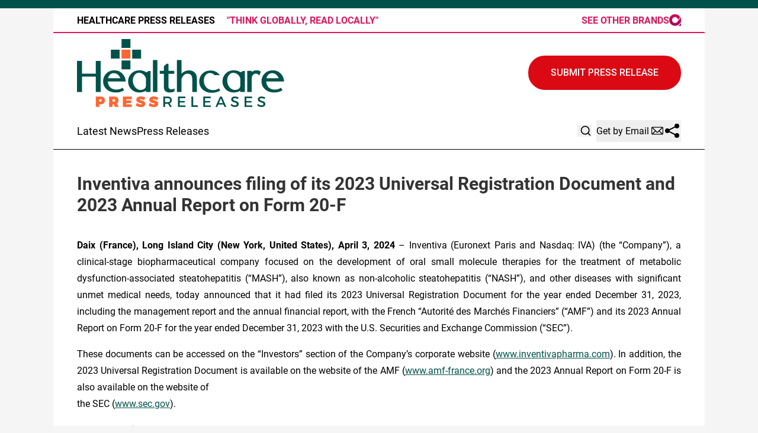

--- FILE ---
content_type: text/html;charset=utf-8
request_url: https://www.healthcarepressreleases.com/article/700901650-inventiva-announces-filing-of-its-2023-universal-registration-document-and-2023-annual-report-on-form-20-f
body_size: 10808
content:
<!DOCTYPE html>
<html lang="en">
<head>
  <title>Inventiva announces filing of its 2023 Universal Registration Document and 2023 Annual Report on Form 20-F | Healthcare Press Releases</title>
  <meta charset="utf-8">
  <meta name="viewport" content="width=device-width, initial-scale=1">
    <meta name="description" content="Healthcare Press Releases is an online news publication focusing on health &amp; wellness in the World: Following healthcare news from the world">
    <link rel="icon" href="https://cdn.newsmatics.com/agp/sites/healthcarepressreleases-favicon-1.png" type="image/png">
  <meta name="csrf-token" content="H1fpjZtuk6jLRcrpLBnme5DKe6t2_DxZEJppOVBiQHk=">
  <meta name="csrf-param" content="authenticity_token">
  <link href="/css/styles.min.css?vd70cb795edaf86e340debbd0841b9deb1a15f7e1" rel="stylesheet" data-turbo-track="reload">
  <link rel="stylesheet" href="/plugins/vanilla-cookieconsent/cookieconsent.css?vd70cb795edaf86e340debbd0841b9deb1a15f7e1">
  
<style type="text/css">
    :root {
        --color-primary-background: rgba(0, 82, 75, 0.3);
        --color-primary: #00524B;
        --color-secondary: #c95028;
    }
</style>

  <script>
      (function(w,d,s,l,i){w[l]=w[l]||[];w[l].push({'gtm.start':
      new Date().getTime(),event:'gtm.js'});var f=d.getElementsByTagName(s)[0],
      j=d.createElement(s),dl=l!='dataLayer'?'&l='+l:'';j.async=true;
      j.src='https://www.googletagmanager.com/gtm.js?id='+i+dl;
      f.parentNode.insertBefore(j,f);
      })(window,document,'script','dataLayer','GTM-KGCXW2X');
  </script>

  <script>
    window.dataLayer.push({
      'cookie_settings': 'delta'
    });
  </script>
</head>
<body class="df-2 has-bg has-border is-subpage">
<noscript>
  <iframe src="https://www.googletagmanager.com/ns.html?id=GTM-KGCXW2X"
          height="0" width="0" style="display:none;visibility:hidden"></iframe>
</noscript>
<div class="layout">

  <!-- Top banner -->
  <div>
    <div class="content universal-ribbon-inner flex justify-between items-center">
      <div class="font-bold uppercase text-black">
        Healthcare Press Releases
        <span class="hidden md:inline-block text-[#d8195e] ml-4 font-bold">"THINK GLOBALLY, READ LOCALLY"</span>
      </div>
      <a href="https://www.affinitygrouppublishing.com/" target="_blank" class="brands">
        <span class="text-inherit font-bold">SEE OTHER BRANDS</span>
        <div>
          <svg width="20" height="20" viewBox="0 0 26 26" fill="none" xmlns="http://www.w3.org/2000/svg">
            <path fill-rule="evenodd" clip-rule="evenodd"
                  d="M12.8738 0C5.76796 0 0 5.7162 0 12.7583C0 19.8003 5.76796 25.5165 12.8738 25.5165C19.0583 25.5165 22.5544 21.7766 26 17.1736L25.8485 6.6543L18.0864 16.8109C16.8243 18.3994 14.9058 19.325 12.8738 19.325C9.21359 19.325 6.26019 16.3856 6.26019 12.7583C6.26019 9.14341 9.21359 6.20401 12.8738 6.20401C16.5214 6.20401 19.4874 9.14341 19.4874 12.7583V12.7833L24.0184 6.37913C21.7214 2.43908 17.4806 0 12.8864 0C12.8738 0 12.8738 0 12.8738 0ZM25.8864 19.1374V19.1499V19.1374ZM19.2476 25.7542H25.8864V19.1499C24.4097 22.0393 22.2136 24.3658 19.2476 25.7542Z"
                  fill="url(#paint0_linear_3015_1949)"></path>
            <defs>
              <linearGradient id="paint0_linear_3015_1949" x1="13.0052" y1="25.7483" x2="13.0052"
                              y2="0.0061282" gradientUnits="userSpaceOnUse">
                <stop stop-color="#9E0A6A"></stop>
                <stop offset="1" stop-color="#E1004B"></stop>
              </linearGradient>
            </defs>
          </svg>
        </div>
      </a>
    </div>
  </div>
  <header data-controller="hamburger">
  <div class="content">
    <div class="header-top">
      <button class="hamburger relative w-7 h-6">
        <span aria-hidden="true" class="block absolute h-[2px] sm:h-[3px] w-7 bg-[--color-primary] transform transition duration-500 ease-in-out -translate-y-2"></span>
        <span aria-hidden="true" class="block absolute h-[2px] sm:h-[3px] w-7 bg-[--color-primary] transform transition duration-500 ease-in-out"></span>
        <span aria-hidden="true" class="block absolute h-[2px] sm:h-[3px] w-7 bg-[--color-primary] transform transition duration-500 ease-in-out translate-y-2"></span>
      </button>
      <div class="flex gap-2 flex-col justify-start text-left">
        <div class="mr-4 logo-container">
          <a href="/">
              <img src="https://cdn.newsmatics.com/agp/sites/healthcarepressreleases-logo-1.svg"
                   alt="Healthcare Press Releases"
                   class="lg:!max-h-[115px]"
                   height="356593"
                   width="auto">
          </a>
        </div>
        <div class="claim">
            <h3 class="text-[16px] md:text-[20px] font-bold">Following healthcare news from the world</h3>
        </div>
      </div>
      <div class="flex gap-8 flex-col w-full md:w-auto md:flex-shrink text-xl">
        <div class="questions hidden md:inline-block text-[#757575] font-bold text-xl">
          Questions? <a href="/contact" class="font-bold text-primary">+1 (202) 335-9303</a> |
          <a href="/contact" class="text-primary">Contact</a>
        </div>
        <div class="submit-news">
          <a href="/submit-news" class="button button-primary button-upload-content"><span>Submit Press Release</span></a>
        </div>
        <div class="design-family-4-only email-and-share">
          <div data-controller="search" class="relative">
  <div data-search-target="form" class="relative">
    <form onsubmit="window.location.href = '/search/' + encodeURIComponent(this.query.value); return false;" class="flex w-full">
      <input type="text" name="query" placeholder="Search..." data-search-target="input" class="border text-black flex-grow p-2 invisible outline-none" />
    </form>
    <button data-action="click->search#toggle" data-search-target="icon" class="btn-icon flex items-center absolute right-2 top-2">
      <svg xmlns="http://www.w3.org/2000/svg" width="20" height="20" viewBox="0 0 24 24" fill="none" stroke="currentColor" stroke-width="2" stroke-linecap="round" stroke-linejoin="round" class="ml-1">
        <circle cx="11" cy="11" r="8"></circle>
        <line x1="21" y1="21" x2="16.65" y2="16.65"></line>
      </svg>
    </button>
  </div>
</div>

          <button onclick="window.AlertDialog.openDialog()" class="nav-link nav-link-email flex items-center gap-1.5">
            Get by Email
            <svg height="20px" width="20px" version="1.1" class="h-5 w-5 ml-1" id="Capa_1"
                 xmlns="http://www.w3.org/2000/svg" viewBox="0 0 493.497 493.497" xml:space="preserve">
              <path fill="currentColor" class="fill" d="M444.556,85.218H48.942C21.954,85.218,0,107.171,0,134.16v225.177c0,26.988,21.954,48.942,48.942,48.942h395.613
	c26.988,0,48.941-21.954,48.941-48.942V134.16C493.497,107.171,471.544,85.218,444.556,85.218z M460.87,134.16v225.177
	c0,2.574-0.725,4.924-1.793,7.09L343.74,251.081l117.097-117.097C460.837,134.049,460.87,134.096,460.87,134.16z M32.628,359.336
	V134.16c0-0.064,0.033-0.11,0.033-0.175l117.097,117.097L34.413,366.426C33.353,364.26,32.628,361.911,32.628,359.336z
	 M251.784,296.902c-2.692,2.691-7.378,2.691-10.07,0L62.667,117.846h368.172L251.784,296.902z M172.827,274.152l45.818,45.819
	c7.512,7.511,17.493,11.645,28.104,11.645c10.61,0,20.592-4.134,28.104-11.645l45.82-45.819l101.49,101.499H71.327L172.827,274.152z
	"></path>
            </svg>
          </button>
          <button onclick="window.ShareDialog.openDialog()">
            <svg xmlns="http://www.w3.org/2000/svg" viewBox="0 0 30 30" width="30px" height="30px" fill="currentColor">
              <path d="M 23 3 A 4 4 0 0 0 19 7 A 4 4 0 0 0 19.09375 7.8359375 L 10.011719 12.376953 A 4 4 0 0 0 7 11 A 4 4 0 0 0 3 15 A 4 4 0 0 0 7 19 A 4 4 0 0 0 10.013672 17.625 L 19.089844 22.164062 A 4 4 0 0 0 19 23 A 4 4 0 0 0 23 27 A 4 4 0 0 0 27 23 A 4 4 0 0 0 23 19 A 4 4 0 0 0 19.986328 20.375 L 10.910156 15.835938 A 4 4 0 0 0 11 15 A 4 4 0 0 0 10.90625 14.166016 L 19.988281 9.625 A 4 4 0 0 0 23 11 A 4 4 0 0 0 27 7 A 4 4 0 0 0 23 3 z"></path>
            </svg>
          </button>
        </div>
      </div>
    </div>

    <!-- Navigation bar -->
    <div class="navigation is-hidden-on-mobile" id="main-navigation">
      <nav class="navigation-part">
         <a href="/latest-news" class="nav-link">Latest News</a>
         <a href="/press-releases" class="nav-link">Press Releases</a>
      </nav>
      <div class="navigation-part email-and-share">
        <div class="flex gap-4 mt-4 md:mt-0">
          <div data-controller="search" class="relative">
  <div data-search-target="form" class="relative">
    <form onsubmit="window.location.href = '/search/' + encodeURIComponent(this.query.value); return false;" class="flex w-full">
      <input type="text" name="query" placeholder="Search..." data-search-target="input" class="border text-black flex-grow p-2 invisible outline-none" />
    </form>
    <button data-action="click->search#toggle" data-search-target="icon" class="btn-icon flex items-center absolute right-2 top-2">
      <svg xmlns="http://www.w3.org/2000/svg" width="20" height="20" viewBox="0 0 24 24" fill="none" stroke="currentColor" stroke-width="2" stroke-linecap="round" stroke-linejoin="round" class="ml-1">
        <circle cx="11" cy="11" r="8"></circle>
        <line x1="21" y1="21" x2="16.65" y2="16.65"></line>
      </svg>
    </button>
  </div>
</div>

          <button type="button" onclick="window.AlertDialog.openDialog()" class="nav-link nav-link-email flex items-center gap-1.5">
            <span class="hidden md:inline">Get by Email</span>
            <svg height="20px" width="20px" version="1.1" class="h-5 w-5 ml-1" id="Capa_1"
                 xmlns="http://www.w3.org/2000/svg" viewBox="0 0 493.497 493.497" xml:space="preserve">
              <path fill="currentColor" class="fill" d="M444.556,85.218H48.942C21.954,85.218,0,107.171,0,134.16v225.177c0,26.988,21.954,48.942,48.942,48.942h395.613
    c26.988,0,48.941-21.954,48.941-48.942V134.16C493.497,107.171,471.544,85.218,444.556,85.218z M460.87,134.16v225.177
    c0,2.574-0.725,4.924-1.793,7.09L343.74,251.081l117.097-117.097C460.837,134.049,460.87,134.096,460.87,134.16z M32.628,359.336
    V134.16c0-0.064,0.033-0.11,0.033-0.175l117.097,117.097L34.413,366.426C33.353,364.26,32.628,361.911,32.628,359.336z
     M251.784,296.902c-2.692,2.691-7.378,2.691-10.07,0L62.667,117.846h368.172L251.784,296.902z M172.827,274.152l45.818,45.819
    c7.512,7.511,17.493,11.645,28.104,11.645c10.61,0,20.592-4.134,28.104-11.645l45.82-45.819l101.49,101.499H71.327L172.827,274.152z
    "></path>
            </svg>
          </button>
          <button class="navigation-link-share" onclick="window.ShareDialog.openDialog()">
            <svg xmlns="http://www.w3.org/2000/svg" viewBox="0 0 30 30" width="30px" height="30px" fill="currentColor">
              <path d="M 23 3 A 4 4 0 0 0 19 7 A 4 4 0 0 0 19.09375 7.8359375 L 10.011719 12.376953 A 4 4 0 0 0 7 11 A 4 4 0 0 0 3 15 A 4 4 0 0 0 7 19 A 4 4 0 0 0 10.013672 17.625 L 19.089844 22.164062 A 4 4 0 0 0 19 23 A 4 4 0 0 0 23 27 A 4 4 0 0 0 27 23 A 4 4 0 0 0 23 19 A 4 4 0 0 0 19.986328 20.375 L 10.910156 15.835938 A 4 4 0 0 0 11 15 A 4 4 0 0 0 10.90625 14.166016 L 19.988281 9.625 A 4 4 0 0 0 23 11 A 4 4 0 0 0 27 7 A 4 4 0 0 0 23 3 z"></path>
            </svg>
          </button>
        </div>
      </div>
      <div class="design-family-4-only w-full md:w-auto md:justify-end">
        <a href="/submit-news" class="button button-primary button-upload-content"><span>Submit Press Release</span></a>
      </div>
    </div>
  </div>
</header>

  <div id="main-content" class="content">
    <div id="flash-message"></div>
    <h1>Inventiva announces filing of its 2023 Universal Registration Document and 2023 Annual Report on Form 20-F</h1>
<div class="press-release">
  
      <p align="justify"><b>Daix (France), </b><b>Long Island City (New York, United States), April 3, 2024</b> &#x2013; Inventiva (Euronext Paris and Nasdaq: IVA) (the &#x201C;Company&#x201D;), a clinical-stage biopharmaceutical company focused on the development of oral small molecule therapies for the treatment of metabolic dysfunction-associated steatohepatitis (&#x201C;MASH&#x201D;), also known as non-alcoholic steatohepatitis (&#x201C;NASH&#x201D;), and other diseases with significant unmet medical needs, today announced that it had filed its 2023 Universal Registration Document for the year ended December 31, 2023, including the management report and the annual financial report, with the French &#x201C;Autorit&#xE9; des March&#xE9;s Financiers&#x201D; (&#x201C;AMF&#x201D;) and its 2023 Annual Report on Form 20-F for the year ended December 31, 2023 with the U.S. Securities and Exchange Commission (&#x201C;SEC&#x201D;).<br></p>            <p align="justify" style="padding-left:0in;">These documents can be accessed on the &#x201C;Investors&#x201D; section of the Company&#x2019;s corporate website (<a href="https://www.globenewswire.com/Tracker?data=0t--WRGOxgQrAE5dY5tKw__80V1qobyynZTpwQLgcTniyIWM90xBWP_-DkDNBtSjT5oNST1wcRD3fTJn0uLCwSaaGfIR9HCxrriLexmq7O0=" rel="nofollow" target="_blank"><u>www.inventivapharma.com</u></a>). In addition, the 2023 Universal Registration Document is available on the website of the AMF (<a href="https://www.globenewswire.com/Tracker?data=0t--WRGOxgQrAE5dY5tKwyOzB4hsHjAVz9o-7p2DxBK7wYPeDWSye1GvL_jEotasHMtC42hmgMB6ay2717fLKFn_F6s-rnP38ac2qk6xxEo=" rel="nofollow" target="_blank"><u>www.amf-france.org</u></a>) and the 2023 Annual Report on Form 20-F is also available on the website of<br>the SEC (<a href="https://www.globenewswire.com/Tracker?data=0t--WRGOxgQrAE5dY5tKw8e4H6_HZ9g-_2DvlzccLTOXIhhhIcVlJS3bBkbL0BuEj6zpNospq7jTwXRflRci-A==" rel="nofollow" target="_blank"><u>www.sec.gov</u></a>).</p>              <p align="justify"><b>About Inventiva </b></p>            <p align="justify">Inventiva is a clinical-stage biopharmaceutical company focused on the research and development of oral small molecule therapies for the treatment of patients with MASH/NASH, and other diseases with significant unmet medical need. The Company benefits from a strong expertise and experience in the domain of compounds targeting nuclear receptors, transcription factors and epigenetic modulation. Inventiva is currently advancing one clinical candidate, has a pipeline of two preclinical programs and continues to explore other development opportunities to add to its pipeline.</p>            <p align="justify">Inventiva&#x2019;s lead product candidate, lanifibranor, is currently in a pivotal Phase III clinical trial, NATiV3, for the treatment of adult patients with MASH/NASH, a common and progressive chronic liver disease for which there are currently no approved therapies.</p>            <p align="justify">Inventiva&#x2019;s pipeline also includes odiparcil, a drug candidate for the treatment of adult MPS VI patients. As part of Inventiva&#x2019;s decision to focus clinical efforts on the development of lanifibranor, it suspended its clinical efforts relating to odiparcil and is reviewing available options with respect to its potential further development. Inventiva is also in the process of selecting a candidate for its Hippo signaling pathway program.</p>            <p align="justify">The Company has a scientific team of approximately 90 people with deep expertise in the fields of biology, medicinal and computational chemistry, pharmacokinetics and pharmacology, and clinical development. It owns an extensive library of approximately 240,000 pharmacologically relevant molecules, approximately 60% of which are proprietary, as well as a wholly-owned research and development facility. </p>            <p align="justify">Inventiva is a public company listed on compartment B of the regulated market of Euronext Paris (ticker: IVA, ISIN: FR0013233012) and on the Nasdaq Global Market in the United States (ticker: IVA). <a href="https://www.globenewswire.com/Tracker?data=0t--WRGOxgQrAE5dY5tKw__80V1qobyynZTpwQLgcTmEA6w0Syul7ymLKmo6jBGMb9zLDEfIhQuFUZ8YRjSCWmjd9mEX1tSUrIfWzzWn188=" rel="nofollow" target="_blank">www.inventivapharma.com</a></p>                 <p><b>Contacts </b></p>         <table style="border-collapse: collapse; width:2099; border-collapse:collapse ;"><tr>
<td style="width:255.2px;;vertical-align: middle;   text-align: left;   padding-left: 20.0px; vertical-align: middle;   text-align: left;   padding-left: 20.0px; vertical-align: middle;   text-align: left;   padding-left: 20.0px; vertical-align: top ; ">   <b>Inventiva</b><br><br>     Pascaline Clerc<br>EVP, Strategy and Corporate Affairs<br><a href="mailto:media@inventivapharma.com" rel="nofollow" target="_blank">media@inventivapharma.com</a><br>&#xA0; &#xA0;+1&#xA0;202 499 8937                  </td>
<td style="width:217.34px;;vertical-align: middle;   text-align: left;   padding-left: 20.0px; vertical-align: middle;   text-align: left;   padding-left: 20.0px; vertical-align: middle;   text-align: left;   padding-left: 20.0px; vertical-align: top ; ">   <b>Brunswick Group</b><br>Tristan Roquet Montegon /<br>Aude Lepreux /<br>Julia Cailleteau<br>Media relations<br><a href="mailto:inventiva@brunswickgroup.com" rel="nofollow" target="_blank">inventiva@brunswickgroup.com</a><br><br>                              &#xA0; &#xA0;+33 1 53 96 83 83   </td>
<td style="width:215.14px;;vertical-align: middle;   text-align: left;   padding-left: 30.0px; vertical-align: middle;   text-align: left;   padding-left: 30.0px; vertical-align: middle;   text-align: left;   padding-left: 30.0px; vertical-align: top ; ">   <b>Westwicke, an ICR Company</b><br>Patricia L. Bank<br>Investor relations<br><a href="mailto:patti.bank@westwicke.com" rel="nofollow" target="_blank">patti.bank@westwicke.com</a><br><br>                    &#xA0; &#xA0; &#xA0; &#xA0; &#xA0;+1 415 513-1284   </td>
<td style="width:215.14px;;vertical-align: top ; ">   &#xA0;   </td>
<td style="width:238.47px;;vertical-align: top ; ">   &#xA0;   </td>
<td style="width:226.8px;;vertical-align: top ; ">   &#xA0;   </td>
<td style="width:314.07px;;vertical-align: top ; ">   <b>&#xA0;</b>   </td>
<td style="width:208.47px;;vertical-align: top ; ">   <b>&#xA0;</b>   </td>
<td style="width:208.47px;;vertical-align: top ; ">   <b>&#xA0;</b>   </td>
</tr></table>              <p align="justify"><b>Important Notice</b></p>       <p align="justify"><i>This press release contains &#x201C;forward-looking statements&#x201D; within the meaning of the safe harbor provisions of the Private Securities Litigation Reform Act of 1995. All statements, other than statements of historical facts, included in this press release are forward-looking statements. </i></p>       <p align="justify"><i>These statements include, but are not limited to, forecasts and estimates with respect to Inventiva&#x2019;s pre-clinical programs and clinical trials, including design, duration, timing, recruitment costs, screening and enrollment for those trials, including the ongoing NATiV3 Phase III clinical trial with lanifibranor in MASH/NASH, and &#xA0;clinical trial data releases and publications, the information, insights and impacts that may be gathered from clinical trials, the potential therapeutic benefits of Inventiva&#x2019;s product candidates, including lanifibranor, potential regulatory submissions, approvals and commercialization, Inventiva&#x2019;s pipeline and preclinical and clinical development plans, the potential development of and regulatory pathway for odiparcil, and future activities, expectations, plans, growth and prospects of Inventiva. Certain of these statements, forecasts and estimates can be recognized by the use of words such as, without limitation, &#x201C;believes&#x201D;, &#x201C;anticipates&#x201D;, &#x201C;expects&#x201D;, &#x201C;intends&#x201D;, &#x201C;plans&#x201D;, &#x201C;seeks&#x201D;, &#x201C;estimates&#x201D;, &#x201C;may&#x201D;, &#x201C;will&#x201D;, &#x201C;would&#x201D;, &#x201C;could&#x201D;, &#x201C;might&#x201D;, &#x201C;should&#x201D;, &#x201C;designed&#x201D;, &#x201C;hopefully&#x201D;, &#x201C;target&#x201D;, &#x201C;potential&#x201D;, &#x201C;opportunity&#x201D;, &#x201C;possible&#x201D;, &#x201C;aim&#x201D;, and &#x201C;continue&#x201D; and similar expressions. Such statements are not historical facts but rather are statements of future expectations and other forward-looking statements that are based on management's beliefs. These statements reflect such views and assumptions prevailing as of the date of the statements and involve known and unknown risks and uncertainties that could cause future results, performance, or future events to differ materially from those expressed or implied in such statements. Actual events are difficult to predict and may depend upon factors that are beyond Inventiva's control. There can be no guarantees with respect to pipeline product candidates that the clinical trial results will be available on their anticipated timeline, that future clinical trials will be initiated as anticipated, that product candidates will receive the necessary regulatory approvals, or that any of the anticipated milestones by Inventiva or its partners will be reached on their expected timeline, or at all. Future results may turn out to be materially different from the anticipated future results, performance or achievements expressed or implied by such statements, forecasts and </i><i>estimates due to a number of factors, including that Inventiva cannot provide assurance on the impacts of the S</i><i>uspected Unexpected Serious Adverse Reaction </i><i>(SUSAR) </i><i>on enrollment or the ultimate impact on the results or timing of the NATiV3 trial or regulatory matters with respect thereto, that Inventiva is a clinical-stage company with no approved products and no historical product revenues</i><i>, Inventiva has incurred significant losses since inception, Inventiva has a limited operating history and has never generated any revenue from product sales, Inventiva will require additional capital to finance its operations, in the absence of which, Inventiva may be required to significantly curtail, delay or discontinue one or more of its research or development programs or be unable to expand its operations or otherwise capitalize on its business opportunities and may be unable to continue as a going concern, Inventiva&#x2019;s ability to obtain financing and to enter into potential transactions, Inventiva's future success is dependent on the successful clinical development, regulatory approval and subsequent commercialization of current and any future product candidates, preclinical studies or earlier clinical trials are not necessarily predictive of future results and the results of Inventiva's and its partners&#x2019; clinical trials may not support Inventiva's and its partners&#x2019; product candidate claims, Inventiva's expectations with respect to its clinical trials may prove to be wrong and regulatory authorities may require holds and/or amendments to Inventiva&#x2019;s clinical trials, Inventiva&#x2019;s expectations with respect to the clinical development plan for lanifibranor for the treatment of MASH/NASH may not be realized and may not support the approval of a New Drug Application, Inventiva and its partners may encounter substantial delays beyond expectations in their clinical trials or fail to demonstrate safety and efficacy to the satisfaction of applicable regulatory authorities, the ability of Inventiva and its partners to recruit and retain patients in clinical studies, enrollment and retention of patients in clinical trials is an expensive and time-consuming process and could be made more difficult or rendered impossible by multiple factors outside Inventiva's and its partners&#x2019; control, Inventiva's product candidates may cause adverse drug reactions or have other properties that could delay or prevent their regulatory approval, or limit their commercial potential, Inventiva faces substantial competition and Inventiva&#x2019;s and its partners' business, and preclinical studies and clinical development programs and timelines, its financial condition and results of operations could be materially and adversely affected by geopolitical events, such as the conflict between Russia and Ukraine and related sanctions, impacts and potential impacts on the initiation, enrollment and completion of Inventiva&#x2019;s and its partners&#x2019; clinical trials on anticipated timelines and the state of war between Israel and Hamas and the related risk of a larger conflict, health epidemics, and macroeconomic conditions, including global inflation, rising interest rates, uncertain financial markets and disruptions in banking systems. Given these risks and uncertainties, no representations are made as to the accuracy or fairness of such forward-looking statements, forecasts, and estimates. Furthermore, forward-looking statements, forecasts and estimates only speak as of the date of this press release. Readers are cautioned not to place undue reliance on any of these forward-looking statements. </i></p>       <p align="justify"><i>Please refer to the Universal Registration Document for the year ended December 31, 2023, filed with the Autorit&#xE9; des March&#xE9;s Financiers on April 3, 2024, and the Annual Report on Form 20-F for the year ended December 31, 2023, filed with the Securities and Exchange Commission on April 3, 2024. Other risks and uncertainties of which Inventiva is not currently aware may also affect its forward-looking statements and may cause actual results and the timing of events to differ materially from those anticipated. All information in this press release is as of the date of the release. Except as required by law, Inventiva has no intention and is under no obligation to update or review the forward-looking statements referred to above. Consequently, Inventiva accepts no liability for any consequences arising from the use of any of the above statements.</i></p>      <p><b>&#xA0;</b></p>                              <p id="gnw_attachments_section-header">
    <strong>Attachment</strong>
</p>
<ul id="gnw_attachments_section-items">
            <li>
        <a target="_blank" href="https://ml-eu.globenewswire.com/Resource/Download/fa0456e2-009c-42d9-a979-36a25829c1d8" rel="nofollow">Inventiva - PR - URD and 20-F - EN - 04 03 2024</a>
      </li>
      </ul>
<img class="__GNW8366DE3E__IMG" src="https://www.globenewswire.com/newsroom/ti?nf=MTAwMDkzMjg3MiM0MDE4MTM0ODYjMjA4MjI0OQ=="> <br><img src="https://ml-eu.globenewswire.com/media/NGU3ODk1MWItNDY2Ni00ZTJiLWE0ZmUtYjE5MTljZTRlOWY1LTEwOTM4MjA=/tiny/INVENTIVA.png" referrerpolicy="no-referrer-when-downgrade"><p><a href="https://www.globenewswire.com/NewsRoom/AttachmentNg/d96e203b-8941-46c7-888a-508900ab9a8b" rel="nofollow"><img src="https://ml-eu.globenewswire.com/media/d96e203b-8941-46c7-888a-508900ab9a8b/small/logo-iva-jpg.jpg" border="0" width="150" height="71" alt="Primary Logo"></a></p>
    <p>
  Legal Disclaimer:
</p>
<p>
  EIN Presswire provides this news content "as is" without warranty of any kind. We do not accept any responsibility or liability
  for the accuracy, content, images, videos, licenses, completeness, legality, or reliability of the information contained in this
  article. If you have any complaints or copyright issues related to this article, kindly contact the author above.
</p>
<img class="prtr" src="https://www.einpresswire.com/tracking/article.gif?t=5&a=rdE_Ig2ZnNlCIfiJ&i=YV-2L9s5fFSB3iD-" alt="">
</div>


  </div>
</div>
<footer class="footer footer-with-line">
  <div class="content flex flex-col">
    <p class="footer-text text-sm mb-4 order-2 lg:order-1">© 1995-2025 Newsmatics Inc. dba Affinity Group Publishing &amp; Healthcare Press Releases. All Rights Reserved.</p>
    <div class="footer-nav lg:mt-2 mb-[30px] lg:mb-0 flex gap-7 flex-wrap justify-center order-1 lg:order-2">
        <a href="/about" class="footer-link">About</a>
        <a href="/archive" class="footer-link">Press Release Archive</a>
        <a href="/submit-news" class="footer-link">Submit Press Release</a>
        <a href="/legal/terms" class="footer-link">Terms &amp; Conditions</a>
        <a href="/legal/dmca" class="footer-link">Copyright/DMCA Policy</a>
        <a href="/legal/privacy" class="footer-link">Privacy Policy</a>
        <a href="/contact" class="footer-link">Contact</a>
    </div>
  </div>
</footer>
<div data-controller="dialog" data-dialog-url-value="/" data-action="click->dialog#clickOutside">
  <dialog
    class="modal-shadow fixed backdrop:bg-black/20 z-40 text-left bg-white rounded-full w-[350px] h-[350px] overflow-visible"
    data-dialog-target="modal"
  >
    <div class="text-center h-full flex items-center justify-center">
      <button data-action="click->dialog#close" type="button" class="modal-share-close-button">
        ✖
      </button>
      <div>
        <div class="mb-4">
          <h3 class="font-bold text-[28px] mb-3">Share us</h3>
          <span class="text-[14px]">on your social networks:</span>
        </div>
        <div class="flex gap-6 justify-center text-center">
          <a href="https://www.facebook.com/sharer.php?u=https://www.healthcarepressreleases.com" class="flex flex-col items-center font-bold text-[#4a4a4a] text-sm" target="_blank">
            <span class="h-[55px] flex items-center">
              <img width="40px" src="/images/fb.png" alt="Facebook" class="mb-2">
            </span>
            <span class="text-[14px]">
              Facebook
            </span>
          </a>
          <a href="https://www.linkedin.com/sharing/share-offsite/?url=https://www.healthcarepressreleases.com" class="flex flex-col items-center font-bold text-[#4a4a4a] text-sm" target="_blank">
            <span class="h-[55px] flex items-center">
              <img width="40px" height="40px" src="/images/linkedin.png" alt="LinkedIn" class="mb-2">
            </span>
            <span class="text-[14px]">
            LinkedIn
            </span>
          </a>
        </div>
      </div>
    </div>
  </dialog>
</div>

<div data-controller="alert-dialog" data-action="click->alert-dialog#clickOutside">
  <dialog
    class="fixed backdrop:bg-black/20 modal-shadow z-40 text-left bg-white rounded-full w-[450px] h-[450px] overflow-visible"
    data-alert-dialog-target="modal">
    <div class="flex items-center text-center -mt-4 h-full flex-1 p-8 sm:p-12">
      <button data-action="click->alert-dialog#close"
              type="button" class="modal-close-button">
        ✖
      </button>
      <div class="w-full" data-alert-dialog-target="subscribeForm">
        <img class="w-8 mx-auto mb-4" src="/images/agps.svg" alt="AGPs" />
        <p class="text-lg">Get the latest news on this topic.</p>
        <h3 class="dialog-title mt-4">SIGN UP FOR FREE TODAY</h3>
        <form data-action="submit->alert-dialog#submit" method="POST" action="/alerts">
  <input type="hidden" name="authenticity_token" value="H1fpjZtuk6jLRcrpLBnme5DKe6t2_DxZEJppOVBiQHk=">

  <input data-alert-dialog-target="fullnameInput" type="text" name="fullname" id="fullname" autocomplete="off" tabindex="-1">
  <label>
    <input data-alert-dialog-target="emailInput" placeholder="Email address" name="email" type="email"
      value=""
      class="rounded-xs mb-2 block w-full bg-white px-4 py-2 text-gray-900 border-[1px] border-solid border-gray-600 focus:border-2 focus:border-gray-800 placeholder:text-gray-400"
      required>
  </label>
  <div class="text-red-400 text-sm" data-alert-dialog-target="errorMessage"></div>

  <input data-alert-dialog-target="timestampInput" type="hidden" name="timestamp" value="1762345816" autocomplete="off" tabindex="-1">

  <input type="submit" value="Sign Up"
    class="!rounded-[3px] w-full mt-2 mb-4 bg-primary px-5 py-2 leading-5 font-semibold text-white hover:color-primary/75 cursor-pointer">
</form>
<a data-action="click->alert-dialog#close" class="text-black underline hover:no-underline inline-block mb-4" href="#">No Thanks</a>
<p class="text-[15px] leading-[22px]">
  By signing to this email alert, you<br /> agree to our
  <a href="/legal/terms" class="underline text-primary hover:no-underline" target="_blank">Terms & Conditions</a>
</p>

      </div>
      <div data-alert-dialog-target="checkEmail" class="hidden">
        <img class="inline-block w-9" src="/images/envelope.svg" />
        <h3 class="dialog-title">Check Your Email</h3>
        <p class="text-lg mb-12">We sent a one-time activation link to <b data-alert-dialog-target="userEmail"></b>. Just click on the link to
          continue.</p>
        <p class="text-lg">If you don't see the email in your inbox, check your spam folder or <a class="underline text-primary hover:no-underline" data-action="click->alert-dialog#showForm" href="#">try again</a>
        </p>
      </div>

      <!-- activated -->
      <div data-alert-dialog-target="activated" class="hidden">
        <img class="w-8 mx-auto mb-4" src="/images/agps.svg" alt="AGPs" />
        <h3 class="dialog-title">SUCCESS</h3>
        <p class="text-lg">You have successfully confirmed your email and are subscribed to <b>
            Healthcare Press Releases
          </b> daily
          news alert.</p>
      </div>
      <!-- alreadyActivated -->
      <div data-alert-dialog-target="alreadyActivated" class="hidden">
        <img class="w-8 mx-auto mb-4" src="/images/agps.svg" alt="AGPs" />
        <h3 class="dialog-title">Alert was already activated</h3>
        <p class="text-lg">It looks like you have already confirmed and are receiving the <b>Healthcare Press Releases</b> daily news
            alert.</p>
      </div>
      <!-- activateErrorMessage -->
      <div data-alert-dialog-target="activateErrorMessage" class="hidden">
        <img class="w-8 mx-auto mb-4" src="/images/agps.svg" alt="AGPs" />
        <h3 class="dialog-title">Oops!</h3>
        <p class="text-lg mb-4">It looks like something went wrong. Please try again.</p>
        <form data-action="submit->alert-dialog#submit" method="POST" action="/alerts">
  <input type="hidden" name="authenticity_token" value="H1fpjZtuk6jLRcrpLBnme5DKe6t2_DxZEJppOVBiQHk=">

  <input data-alert-dialog-target="fullnameInput" type="text" name="fullname" id="fullname" autocomplete="off" tabindex="-1">
  <label>
    <input data-alert-dialog-target="emailInput" placeholder="Email address" name="email" type="email"
      value=""
      class="rounded-xs mb-2 block w-full bg-white px-4 py-2 text-gray-900 border-[1px] border-solid border-gray-600 focus:border-2 focus:border-gray-800 placeholder:text-gray-400"
      required>
  </label>
  <div class="text-red-400 text-sm" data-alert-dialog-target="errorMessage"></div>

  <input data-alert-dialog-target="timestampInput" type="hidden" name="timestamp" value="1762345816" autocomplete="off" tabindex="-1">

  <input type="submit" value="Sign Up"
    class="!rounded-[3px] w-full mt-2 mb-4 bg-primary px-5 py-2 leading-5 font-semibold text-white hover:color-primary/75 cursor-pointer">
</form>
<a data-action="click->alert-dialog#close" class="text-black underline hover:no-underline inline-block mb-4" href="#">No Thanks</a>
<p class="text-[15px] leading-[22px]">
  By signing to this email alert, you<br /> agree to our
  <a href="/legal/terms" class="underline text-primary hover:no-underline" target="_blank">Terms & Conditions</a>
</p>

      </div>

      <!-- deactivated -->
      <div data-alert-dialog-target="deactivated" class="hidden">
        <img class="w-8 mx-auto mb-4" src="/images/agps.svg" alt="AGPs" />
        <h3 class="dialog-title">You are Unsubscribed!</h3>
        <p class="text-lg">You are no longer receiving the <b>Healthcare Press Releases </b>daily news alert.</p>
      </div>
      <!-- alreadyDeactivated -->
      <div data-alert-dialog-target="alreadyDeactivated" class="hidden">
        <img class="w-8 mx-auto mb-4" src="/images/agps.svg" alt="AGPs" />
        <h3 class="dialog-title">You have already unsubscribed!</h3>
        <p class="text-lg">You are no longer receiving the <b>Healthcare Press Releases</b> daily news alert.</p>
      </div>
      <!-- deactivateErrorMessage -->
      <div data-alert-dialog-target="deactivateErrorMessage" class="hidden">
        <img class="w-8 mx-auto mb-4" src="/images/agps.svg" alt="AGPs" />
        <h3 class="dialog-title">Oops!</h3>
        <p class="text-lg">Try clicking the Unsubscribe link in the email again and if it still doesn't work, <a
            href="/contact">contact us</a></p>
      </div>
    </div>
  </dialog>
</div>

<script src="/plugins/vanilla-cookieconsent/cookieconsent.umd.js?vd70cb795edaf86e340debbd0841b9deb1a15f7e1"></script>
  <script src="/js/cookieconsent.js?vd70cb795edaf86e340debbd0841b9deb1a15f7e1"></script>

<script type="module" src="/js/app.js?vd70cb795edaf86e340debbd0841b9deb1a15f7e1"></script>
</body>
</html>


--- FILE ---
content_type: image/svg+xml
request_url: https://cdn.newsmatics.com/agp/sites/healthcarepressreleases-logo-1.svg
body_size: 14474
content:
<?xml version="1.0" encoding="UTF-8" standalone="no"?>
<svg
   xmlns:dc="http://purl.org/dc/elements/1.1/"
   xmlns:cc="http://creativecommons.org/ns#"
   xmlns:rdf="http://www.w3.org/1999/02/22-rdf-syntax-ns#"
   xmlns:svg="http://www.w3.org/2000/svg"
   xmlns="http://www.w3.org/2000/svg"
   xml:space="preserve"
   width="10.85773in"
   height="3.5659366in"
   version="1.0"
   shape-rendering="geometricPrecision"
   text-rendering="geometricPrecision"
   image-rendering="optimizeQuality"
   fill-rule="evenodd"
   clip-rule="evenodd"
   viewBox="0 0 1085773.9 356593.65"
   id="svg24"><metadata
   id="metadata30"><rdf:RDF><cc:Work
       rdf:about=""><dc:format>image/svg+xml</dc:format><dc:type
         rdf:resource="http://purl.org/dc/dcmitype/StillImage" /></cc:Work></rdf:RDF></metadata><defs
   id="defs28" />
 <g
   id="Layer_x0020_1"
   transform="translate(-41759,-60089.413)">
  <metadata
   id="CorelCorpID_0Corel-Layer" />
  <path
   fill="#ff6633"
   d="m 275178,116236 h 46543 v 46243 h -46543 z"
   id="path3" />
 </g>
 <g
   id="Layer_x0020_2"
   transform="translate(-41759,-60089.413)">
  <metadata
   id="CorelCorpID_1Corel-Layer" />
  <g
   id="g9">
   <path
   fill="#00524b"
   d="m 41759,334969 v -157556 -2243 h 2243 21496 2243 v 2243 64223 h 72481 v -64223 -2243 h 2243 21456 2243 v 2243 157556 2243 h -2243 -21456 -2243 v -2243 -78347 H 67741 v 78347 2243 H 65498 44002 41759 Z M 214487,228122 c 7087,-2774 14930,-4141 23514,-4100 8012,-41 15425,1333 22229,4119 6808,2787 12992,6986 18553,12588 5543,5502 9848,11556 12913,18170 3066,6614 4895,13780 5492,21505 l 186,2409 h -2419 -20877 -70578 c 28,463 63,944 106,1446 122,1434 303,3006 537,4686 966,5804 2637,10910 5005,15320 2346,4366 5386,8057 9111,11075 v -2 c 3815,2994 7974,5286 12463,6875 4530,1606 9405,2504 14606,2701 6655,217 12782,-371 18374,-1769 5525,-1380 10535,-3567 15018,-6554 l 1924,-1282 1221,1965 5685,9142 1207,1941 -1969,1168 c -7000,4161 -14599,7111 -22779,8849 -8149,1732 -16875,2260 -26166,1587 h -17 c -8569,-697 -16400,-2549 -23485,-5553 -7116,-3019 -13461,-7195 -19029,-12527 -5578,-5363 -9768,-11378 -12560,-18031 -2794,-6660 -4193,-13942 -4193,-21839 0,-8130 1406,-15639 4213,-22527 2808,-6885 7018,-13136 12628,-18747 l 8,-8 c 5597,-5615 11958,-9822 19079,-12607 z m -10344,60823 2,9 z m 41380,-48231 c -3509,-1306 -7229,-1964 -11147,-1964 -422,0 -890,19 -1407,51 -633,41 -1331,100 -2097,177 -3464,459 -6655,1444 -9570,2952 -2928,1513 -5589,3560 -7976,6140 l -26,34 c -2352,2448 -4293,5332 -5815,8642 l -4,-2 c -1217,2648 -2168,5578 -2855,8777 h 64174 c -1252,-3472 -2803,-6636 -4654,-9484 -2333,-3591 -5159,-6709 -8469,-9337 l -35,-25 c -3198,-2652 -6575,-4644 -10119,-5961 z m 172849,-13203 h 6385 2243 v 2244 105214 2243 h -2243 -19520 -2243 v -2243 -3904 c -4540,2661 -9287,4747 -14236,6249 -6209,1885 -12743,2853 -19586,2894 l -8,10 c -8528,0 -16354,-1400 -23475,-4192 -7143,-2803 -13557,-7006 -19236,-12598 l -17,-17 c -5609,-5652 -9820,-11923 -12626,-18810 -2808,-6887 -4213,-14377 -4213,-22466 0,-8126 1429,-15639 4284,-22536 2854,-6897 7126,-13145 12813,-18748 5600,-5658 11947,-9896 19037,-12699 7063,-2794 14880,-4171 23431,-4130 6851,-42 13391,885 19611,2781 5809,1768 11333,4376 16563,7816 l 11932,-6809 z m -40375,11372 c -3942,-1445 -8095,-2135 -12432,-2079 l -26,10 c -141,0 -332,21 -563,60 -317,52 -673,132 -1058,232 l -359,61 c -834,78 -1397,124 -1653,137 -4447,607 -8449,2231 -11995,4866 -3637,2701 -6830,6495 -9559,11368 l -4,-2 c -2690,4834 -4468,10001 -5331,15500 -867,5534 -819,11422 150,17668 l 5,-2 c 1053,6121 2828,11650 5321,16573 2475,4893 5667,9208 9572,12936 3971,3737 8150,6504 12529,8287 4340,1767 8894,2579 13662,2433 v -1 c 1451,-77 2918,-234 4391,-478 1443,-240 2887,-563 4330,-979 l -1,-3 c 1522,-500 3014,-1074 4476,-1713 1459,-639 2905,-1349 4331,-2126 l -2,-1 c 1379,-877 2615,-1886 3702,-3018 1091,-1138 2060,-2425 2902,-3847 l 10,-9 c 899,-1507 1572,-3111 2008,-4798 h 1 c 435,-1687 636,-3470 601,-5335 l -11,-44 v -38710 c -1073,-3878 -2727,-7484 -4962,-10822 -2302,-3438 -5249,-6624 -8835,-9557 l -17,-17 c -3523,-2959 -7255,-5158 -11173,-6590 z m 63643,-69026 h 19436 2243 v 2243 162869 2243 h -2243 -19436 -2243 v -2243 -162869 -2243 z m 55656,57202 v -23126 -961 l 710,-668 13053,-12272 1533,-613 h 6137 2219 l 14,2234 232,35406 h 28419 2243 v 2243 10335 2243 h -2243 -28412 l -239,65086 h 10 c 0,1141 75,2234 221,3287 149,1075 378,2154 681,3235 l 9,26 c 249,924 702,1904 1334,2943 672,1107 1541,2270 2594,3493 l 2,-2 c 976,1061 2141,1916 3482,2550 1385,656 2991,1093 4812,1312 v 2 c 968,105 2107,113 3401,27 h 8 c 1347,-88 2884,-289 4590,-590 v 3 c 1690,-347 3162,-737 4391,-1161 v -9 c 1224,-422 2202,-864 2925,-1317 l 3424,-2145 v 4037 9883 1277 l -1114,650 c -3201,1872 -6671,3293 -10398,4251 -3691,951 -7638,1448 -11830,1490 -2801,41 -5427,-97 -7879,-412 -2519,-326 -4835,-827 -6946,-1495 l -114,-44 c -2009,-757 -3840,-1582 -5461,-2469 -1637,-897 -3056,-1858 -4235,-2875 l -122,-114 c -1116,-1117 -2099,-2329 -2950,-3643 -836,-1294 -1550,-2686 -2133,-4180 -639,-1502 -1147,-2900 -1512,-4180 -385,-1350 -629,-2608 -724,-3763 v -52 c -61,-1031 -115,-2209 -153,-3525 -37,-1337 -61,-2553 -61,-3565 l 53,-40553 35,-27458 h -19341 -2243 v -2243 -10335 -2243 h 2243 z m 170343,110153 h -19562 -2244 v -2243 -65396 c 0,-4162 -427,-7854 -1278,-11071 -832,-3141 -2077,-5852 -3725,-8121 -1395,-1929 -3177,-3560 -5335,-4874 -2196,-1340 -4803,-2367 -7814,-3072 -1390,-324 -2842,-544 -4349,-653 -1531,-110 -3132,-110 -4797,5 h -35 c -1460,74 -2867,259 -4215,551 -1312,285 -2550,673 -3703,1166 l 2,4 c -2325,1000 -4662,2523 -7009,4557 -2424,2101 -4852,4735 -7280,7891 l 3,1 c -2317,3115 -4060,6267 -5228,9449 -1151,3137 -1747,6302 -1787,9483 h 10 v 60080 2243 h -2243 -19562 -2243 v -2243 -162869 -2243 h 2243 19436 2121 l 112,2129 c 39,763 73,4392 93,10870 29,8302 43,17273 43,27131 h -10 c 47,13786 71,22931 71,27431 l -5,4513 c 342,-385 693,-766 1055,-1143 2040,-2126 4396,-4125 7056,-5983 l -4,-3 c 2652,-1869 5214,-3437 7681,-4705 2492,-1282 4906,-2262 7234,-2941 v 1 c 3708,-1176 7426,-1977 11144,-2396 3698,-413 7433,-457 11187,-122 v -1 c 2938,176 5937,803 8983,1871 3011,1058 6078,2554 9190,4473 l 18,9 c 2744,1732 5200,3806 7357,6220 2151,2411 3996,5152 5525,8231 1372,2723 2408,5955 3093,9669 671,3644 1013,7743 1013,12284 v 67574 2243 z m 50762,-108164 c 7146,-2781 15005,-4173 23570,-4173 4407,0 8703,451 12885,1350 4169,898 8228,2249 12175,4050 3993,1836 7662,3996 10995,6475 3352,2492 6370,5305 9047,8435 l 3165,3697 h -4864 -22444 -1007 l -675,-771 c -3474,-3974 -7426,-6782 -11837,-8416 -4431,-1641 -9361,-2118 -14773,-1426 v 2 c -4496,588 -8546,2133 -12136,4623 -3614,2509 -6791,6002 -9509,10469 l -9,9 c -2753,4471 -4643,9321 -5661,14545 v 8 c -1025,5253 -1171,10900 -441,16944 h 2 c 731,5833 2242,11205 4513,16112 2275,4913 5326,9377 9134,13382 3777,3849 8071,6880 12858,9076 4817,2207 10150,3582 15979,4116 v -7 c 6558,577 12707,224 18441,-1065 5710,-1281 11056,-3505 16035,-6666 l 1869,-1185 1207,1868 4447,6879 1168,1806 -1756,1234 c -2689,1894 -5829,3598 -9408,5111 -3515,1487 -7463,2789 -11834,3909 l -43,17 c -4298,1016 -8880,1695 -13727,2027 -4798,326 -9864,315 -15180,-40 v -2 c -2383,-129 -4813,-429 -7276,-891 -2447,-457 -4965,-1088 -7545,-1874 l -1,5 c -2481,-748 -4990,-1691 -7526,-2810 -2505,-1108 -5068,-2412 -7683,-3897 l -25,-18 c -2637,-1544 -5105,-3219 -7394,-5018 -2302,-1807 -4460,-3766 -6471,-5863 l -53,-52 c -1946,-2164 -3760,-4610 -5433,-7333 v -9 c -1662,-2707 -3197,-5698 -4597,-8966 l -17,-45 c -1349,-3346 -2362,-6827 -3033,-10435 -673,-3618 -1007,-7336 -1007,-11153 h 10 c -124,-8248 1195,-15835 3957,-22752 2774,-6948 6992,-13199 12645,-18747 5673,-5567 12098,-9748 19263,-12535 z m 194508,-1537 h 6387 2243 v 2244 105214 2243 h -2243 -19522 -2243 v -2243 -3904 c -4540,2661 -9287,4747 -14236,6249 -6209,1885 -12743,2853 -19586,2894 l -8,10 c -8528,0 -16354,-1400 -23475,-4194 -7141,-2801 -13557,-7004 -19235,-12596 l -17,-17 c -5608,-5652 -9820,-11922 -12627,-18810 -2808,-6887 -4213,-14377 -4213,-22466 0,-8126 1429,-15639 4284,-22536 2854,-6897 7126,-13145 12812,-18748 5600,-5658 11948,-9896 19039,-12699 7062,-2794 14878,-4171 23430,-4130 6851,-42 13391,885 19611,2781 5809,1768 11332,4376 16563,7816 l 11932,-6809 z m -40375,11372 c -3942,-1445 -8096,-2135 -12432,-2079 l -26,10 c -139,0 -326,21 -553,58 -315,54 -673,132 -1059,234 l -368,61 c -835,78 -1396,124 -1653,137 -4446,607 -8449,2231 -11995,4866 -3637,2703 -6829,6497 -9557,11368 l -4,-2 c -2691,4834 -4469,10001 -5334,15500 -866,5534 -817,11422 153,17668 l 5,-2 c 1053,6121 2826,11650 5319,16573 2475,4893 5667,9208 9572,12936 3972,3737 8152,6504 12531,8287 4340,1767 8894,2579 13660,2433 v -1 c 1451,-77 2918,-234 4391,-478 1443,-240 2887,-563 4330,-979 l -2,-3 c 1523,-500 3015,-1074 4476,-1713 1460,-639 2906,-1349 4332,-2126 l -1,-1 c 1378,-877 2614,-1886 3701,-3018 1091,-1138 2060,-2425 2902,-3847 l 10,-9 c 899,-1505 1572,-3109 2008,-4796 h 1 c 434,-1687 636,-3471 600,-5337 l -10,-44 v -38710 c -1073,-3878 -2727,-7484 -4962,-10822 -2302,-3438 -5249,-6624 -8835,-9557 l -17,-17 c -3523,-2959 -7255,-5158 -11173,-6590 z m 95185,-11975 c 4991,-2055 10338,-3018 16023,-2886 3708,45 7226,538 10534,1470 3328,938 6476,2333 9424,4181 l 1535,962 -614,1691 -5641,15568 -1219,3365 -2485,-2566 c -2328,-2405 -4827,-4210 -7482,-5416 -2648,-1203 -5469,-1824 -8446,-1861 h -28 c -2936,-73 -5681,437 -8222,1538 -2533,1096 -4905,2805 -7094,5125 -2077,2227 -3642,4833 -4683,7810 -1054,3018 -1587,6455 -1587,10309 v 68771 2243 h -2243 -19314 -2243 v -2243 -105667 -2243 h 2243 19314 2243 v 2243 3557 c 3140,-2520 6470,-4503 9985,-5951 z m 76928,1214 c 7086,-2774 14930,-4141 23514,-4100 8012,-41 15423,1333 22227,4119 6808,2787 12992,6986 18553,12588 5545,5502 9848,11556 12914,18170 3067,6614 4895,13780 5491,21505 l 187,2409 h -2420 -20877 -70576 c 27,465 63,949 105,1453 122,1434 302,3004 536,4679 967,5804 2637,10910 5005,15320 2347,4366 5387,8057 9111,11075 v -2 c 3815,2994 7974,5286 12463,6875 4529,1602 9403,2504 14607,2701 6654,217 12783,-371 18373,-1769 5525,-1380 10535,-3567 15018,-6554 l 1924,-1282 1221,1965 5685,9142 1207,1941 -1969,1168 c -7000,4161 -14599,7111 -22779,8849 -8148,1732 -16873,2260 -26164,1587 h -17 c -8569,-697 -16402,-2549 -23487,-5553 -7116,-3019 -13462,-7195 -19027,-12527 -5580,-5363 -9768,-11378 -12560,-18029 -2794,-6660 -4193,-13944 -4193,-21841 0,-8130 1405,-15639 4211,-22527 2808,-6885 7018,-13136 12628,-18747 l 9,-8 c 5598,-5617 11959,-9822 19080,-12607 z m -10346,60823 2,9 z m 41382,-48231 c -3509,-1306 -7229,-1964 -11147,-1964 -422,0 -892,19 -1409,51 -633,41 -1329,100 -2096,177 -3463,459 -6656,1444 -9570,2952 -2928,1513 -5590,3560 -7977,6140 l -26,34 c -2356,2453 -4298,5336 -5815,8635 -1219,2652 -2174,5580 -2858,8782 h 64173 c -1251,-3472 -2804,-6636 -4654,-9486 -2335,-3591 -5161,-6709 -8469,-9335 l -35,-25 c -3198,-2652 -6573,-4644 -10117,-5961 z"
   id="path7" />
  </g>
 </g>
 <g
   id="Layer_x0020_3"
   transform="translate(-41759,-60089.413)">
  <metadata
   id="CorelCorpID_2Corel-Layer" />
  <path
   fill="#00524b"
   d="m 275178,60089 h 46543 v 46242 h -46543 z m -56002,102540 v -46543 h 46243 v 46543 z m 112300,0 v -46543 h 46243 v 46543 z m -56298,9759 h 46543 v 46243 h -46543 z"
   id="path13" />
 </g>
 <g
   id="Layer_x0020_4"
   transform="translate(-41759,-60089.413)">
  <metadata
   id="CorelCorpID_3Corel-Layer" />
  <path
   fill="#ff6633"
   d="m 140113,361617 v 54522 h 18045 v -14156 h 7544 c 14155,0 22322,-7622 22322,-20844 0,-12445 -8167,-19522 -22322,-19522 z m 303718,-778 c -14155,0 -23333,6844 -23333,17733 0,19134 28233,14467 28233,21545 0,1944 -1712,2800 -4356,2800 -5522,0 -15166,-3811 -20766,-8478 l -6689,13533 c 7233,5522 17811,8711 27299,8711 12290,0 22944,-5366 22944,-17500 0,-19755 -28232,-15477 -28232,-22322 0,-1633 1322,-2255 3345,-2255 4743,0 13221,3345 18744,6378 l 6533,-13690 c -6145,-3888 -15089,-6455 -23722,-6455 z m -67899,0 c -14155,0 -23333,6844 -23333,17733 0,19134 28233,14467 28233,21545 0,1944 -1712,2800 -4355,2800 -5523,0 -15167,-3811 -20767,-8478 l -6689,13533 c 7233,5522 17811,8711 27299,8711 12290,0 22945,-5366 22945,-17500 0,-19755 -28233,-15477 -28233,-22322 0,-1633 1322,-2255 3345,-2255 4743,0 13221,3345 18744,6378 l 6533,-13690 c -6145,-3888 -15089,-6455 -23722,-6455 z m -47443,14467 v -13689 h -46122 v 54522 h 46822 v -13689 h -28778 v -6767 h 25511 v -13689 h -25511 v -6688 z m -87421,40833 h 20377 l -10733,-17733 c 5600,-3423 8633,-9334 8633,-17267 0,-12445 -8478,-19522 -23255,-19522 h -26366 v 54522 h 18044 v -14156 h 6766 z m -13300,-27845 v -12988 h 8322 c 3889,0 6144,2333 6144,6378 0,4200 -2255,6610 -6144,6610 z m -69610,-12988 h 6611 c 3888,0 6144,2333 6144,6378 0,4200 -2256,6610 -6144,6610 h -6611 z"
   id="path17" />
 </g>
 <g
   id="Layer_x0020_5"
   transform="translate(-41759,-60089.413)">
  <metadata
   id="CorelCorpID_4Corel-Layer" />
  <path
   fill="#00524b"
   d="m 528996,416022 h 10421 l -12211,-18200 c 7233,-2800 11278,-8944 11278,-17655 0,-11823 -8011,-18589 -21933,-18589 h -22089 v 54444 h 9178 v -16411 h 12911 c 855,0 1711,0 2489,-78 z m 480426,-54833 c -11822,0 -19833,5834 -19833,15167 0,19366 29400,12600 29400,24733 0,4200 -3811,6611 -10189,6611 -5834,0 -12834,-2800 -18433,-7933 l -3967,7933 c 5600,5133 13689,8633 22244,8633 11978,0 20533,-5989 20533,-15711 78,-19600 -29321,-13222 -29321,-25122 0,-3656 3500,-5677 8866,-5677 4122,0 10034,1477 15945,5055 l 3810,-8089 c -5055,-3344 -11978,-5600 -19055,-5600 z m -50089,8634 v -8245 h -38888 v 54444 h 39822 v -8245 h -30644 v -15010 h 26599 v -8245 h -26599 v -14699 z m -89442,-8634 c -11823,0 -19834,5834 -19834,15167 0,19366 29400,12600 29400,24733 0,4200 -3811,6611 -10189,6611 -5833,0 -12833,-2800 -18433,-7933 l -3967,7933 c 5600,5133 13689,8633 22245,8633 11977,0 20532,-5989 20532,-15711 79,-19600 -29321,-13222 -29321,-25122 0,-3656 3500,-5677 8867,-5677 4121,0 10033,1477 15944,5055 l 3810,-8089 c -5055,-3344 -11977,-5600 -19054,-5600 z m -60199,42544 5211,12289 h 9800 l -23801,-54444 h -9410 l -24033,54444 h 9567 l 5210,-12289 z m -3500,-8166 h -20533 l 10266,-24189 z m -63855,-25744 v -8245 h -38889 v 54444 h 39822 v -8245 h -30644 v -15010 h 26599 v -8245 h -26599 v -14699 z m -91310,37877 v -46122 h -9178 v 54444 h 32744 v -8322 z m -41377,-37877 v -8245 h -38889 v 54444 h 39822 v -8245 h -30644 v -15010 h 26599 v -8245 h -26599 v -14699 z m -106010,21544 v -21544 h 12911 c 8400,0 13222,3421 13222,10577 0,7389 -4822,10967 -13222,10967 z"
   id="path21" />
 </g>
</svg>
